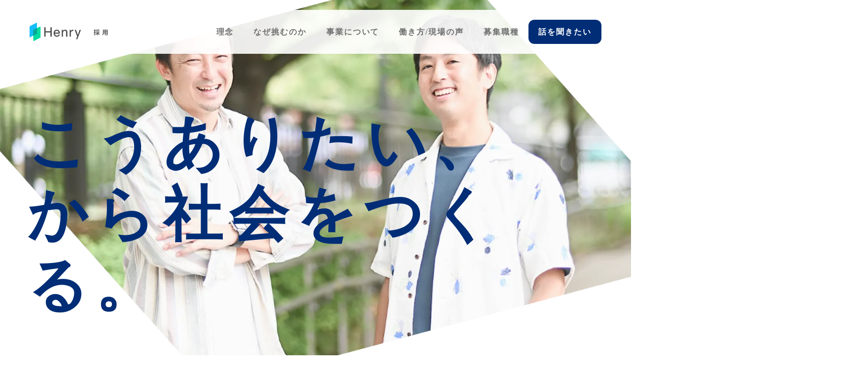

--- FILE ---
content_type: text/html; charset=utf-8
request_url: https://speakerdeck.com/player/46bd3b3e9e6d4398a8aae8f73c21732e
body_size: 15561
content:
<!DOCTYPE html>
<html lang="en">
<head>
  <title>ヘンリー会社説明資料 / Henry company deck - Speaker Deck</title>
  <link rel="stylesheet" href="https://d1eu30co0ohy4w.cloudfront.net/assets/player-7e966d6345abe78be365260efc8d6d7c55d76ff31db35727f941e3b04151da4d.css" />
  <script src="https://d1eu30co0ohy4w.cloudfront.net/assets/js/player-1557b9d03d43a5c7dec2.js"></script>
  <meta name="accent-color" content="#009287">
    <meta name="stats-owner_id" content="2307235" />
  <meta name="stats-talk_id" content="879757" />
  <meta name="stats-view_type" content="player" />
  <meta name="stats-origin_referrer" content="https://jobs.henry.jp/" />


  <meta name="viewport" content="user-scalable=no, width=device-width, initial-scale=1, maximum-scale=1">
</head>
<body>
  <div id="player" class="slides" data-referer="https://jobs.henry.jp/" data-host="jobs.henry.jp">
    
    <div class="sd-player state-initial js-sd-player" data-start-slide="0" data-url="https://speakerdeck.com/henryofficial/henry-culture-deck" data-ratio="1.7777777777777777">
        <div class="sd-player-title">
          <div class="sd-player-avatar">
            <a target="_parent" aria-label="SpeakerDeck profile page for Henry, Inc." href="https://speakerdeck.com/henryofficial"><img width="47" height="47" class="avatar " loading="eager" alt="Avatar for Henry, Inc." src="https://secure.gravatar.com/avatar/694bcbeaec34d62357785646f75d0f1c?s=47" /></a>
          </div>
          <div class="sd-player-title-name"><a class="sd-player-title-link" target="_parent" href="https://speakerdeck.com/henryofficial/henry-culture-deck">ヘンリー会社説明資料 / Henry company deck</a></div>
          <div class="sd-player-title-author">by <a class="sd-player-title-link" target="_parent" href="https://speakerdeck.com/henryofficial">Henry, Inc.</a></div>
          <div class="sd-player-title-mark">
            <a target="_parent" aria-label="SpeakerDeck Homepage" href="https://speakerdeck.com/"><img alt="Speaker Deck" src="https://d1eu30co0ohy4w.cloudfront.net/assets/mark-white-8d908558fe78e8efc8118c6fe9b9b1a9846b182c503bdc6902f97df4ddc9f3af.svg" /></a>
          </div>
        </div>

      <div id="sd-player-links" class="sd-player-links"></div>
      <div class="sd-player-link-badge-container">
        <button type="button" role="tooltip" data-microtip-position="bottom-left" aria-label="Toggle links" class="sd-player-link-badge js-sd-player-link-badge" hidden>
          <span class="sd-player-link-badge-icon">
            <svg class="icon icon-link-45deg icon-badge"><use xlink:href="/icons/icons.svg?v=2025-12-28#icon-link-45deg"></use></svg>
          </span>
          <span class="sd-player-link-badge-count js-sd-player-link-badge-count position-absolute top-0 start-100 translate-middle badge rounded-pill bg-danger"></span>
        </button>
      </div>
      <div class="sd-player-link-modal js-sd-player-link-modal" hidden>
        <div class="sd-player-link-modal-overlay js-sd-player-link-modal-overlay"></div>
        <div class="sd-player-link-modal-content">
          <button type="button" class="sd-player-link-modal-close js-sd-player-link-modal-close">&times;</button>
          <div class="sd-player-link-modal-input-group">
            <input type="text" class="sd-player-link-modal-url js-sd-player-link-modal-url" readonly>
          </div>
          <div class="sd-player-link-modal-buttons">
            <button type="button" class="sd-player-link-modal-btn sd-player-link-modal-copy js-sd-player-link-modal-copy">Copy</button>
            <button type="button" class="sd-player-link-modal-btn sd-player-link-modal-open js-sd-player-link-modal-open">Open</button>
          </div>
        </div>
      </div>

      <div class="sd-player-controls">
        <div class="sd-player-controls-wrapper">
          <button type="button" class="sd-player-previous sd-player-button js-sd-player-previous" aria-label="Previous slide">
            <svg class="icon icon-chevron-left icon-player"><use xlink:href="/icons/icons.svg?v=2025-12-28#icon-chevron-left"></use></svg>
          </button>
          <button type="button" class="sd-player-next sd-player-button js-sd-player-next" aria-label="Next slide">
            <svg class="icon icon-chevron-right icon-player"><use xlink:href="/icons/icons.svg?v=2025-12-28#icon-chevron-right"></use></svg>
          </button>
        </div>
        <div class="sd-player-spacer"></div>

        <div class="sd-player-controls-wrapper">

            <button type="button" role="tooltip" data-microtip-position="top" aria-label="Share" class="sd-player-share sd-player-button active js-sd-player-share">
              <svg class="icon icon-share icon-player"><use xlink:href="/icons/icons.svg?v=2025-12-28#icon-share"></use></svg>
            </button>
          <button type="button" role="tooltip" data-microtip-position="top-left" aria-label="Fullscreen" class="sd-player-fullscreen sd-player-button active js-fullscreen-toggle">
            <svg class="icon icon-fullscreen icon-player sd-player-enable-fullscreen"><use xlink:href="/icons/icons.svg?v=2025-12-28#icon-fullscreen"></use></svg>
            <svg class="icon icon-fullscreen icon-player sd-player-disable-fullscreen"><use xlink:href="/icons/icons.svg?v=2025-12-28#icon-fullscreen"></use></svg>
          </button>
        </div>
      </div>

      <div class="current-slide-note" hidden></div>

      <div class="sd-player-scrubber js-sd-player-scrubber">
        <div class="sd-player-scrubber-bar">
          <div class="sd-player-scrubber-progress js-sd-player-scrubber-progress"></div>
        </div>
      </div>
      <div class="sd-player-preview js-sd-player-preview"></div>
        <div class="sd-player-share-menu" hidden>
          <div class="sd-player-share-menu-overlay js-sd-player-share-close"></div>
          <div class="sd-player-share-menu-container">
            <div class="sd-player-share-menu-group sd-player-share-menu-group-head">
              <button class="sd-player-share-menu-option active js-sd-player-share-selector" data-select="link" data-group="type">Link</button>
                <button class="sd-player-share-menu-option js-sd-player-share-selector" data-select="embed" data-group="type">Embed</button>
                <button class="sd-player-share-menu-option js-sd-player-share-selector" data-select="share" data-group="type">Share</button>
              <button aria-label="Close share menu" class="sd-player-share-menu-exit js-sd-player-share-close"><svg class="icon icon-x "><use xlink:href="/icons/icons.svg?v=2025-12-28#icon-x"></use></svg></button>
            </div>
            <div class="sd-player-share-menu-group">
              <button class="sd-player-share-menu-option active js-sd-player-share-selector" data-select="beginning" data-group="start">Beginning</button>
              <button class="sd-player-share-menu-option js-sd-player-share-selector" data-select="slide" data-group="start">This slide</button>
            </div>
            <div class="sd-player-share-menu-buttons">
              <div class="sd-player-share-menu-action active" data-selected-by="link" data-group="type">
                <button class="sd-player-btn sd-player-share-menu-action js-sd-player-link-start active" data-selected-by="beginning" data-group="start" data-clipboard-text="https://speakerdeck.com/henryofficial/henry-culture-deck">Copy link URL</button>
                <button class="sd-player-btn sd-player-share-menu-action js-sd-player-link-slide" data-selected-by="slide" data-group="start" data-clipboard-text>Copy link URL</button>
              </div>
              <div class="sd-player-share-menu-action sd-player-share-menu-action-stacked" data-selected-by="embed" data-group="type">
                  <button class="sd-player-btn sd-player-btn-mb sd-player-share-menu-action active iframe-sd-player-embed-start" data-selected-by="beginning" data-group="start" data-clipboard-text='<div class="deck-embed js-deck-embed" style="aspect-ratio:1024/576;" data-ratio="1.7777777777777777" data-state="processed">
    <div class="speakerdeck-embed" data-title="false" data-skip-resize="true" data-id="46bd3b3e9e6d4398a8aae8f73c21732e" data-name="ヘンリー会社説明資料 / Henry company deck" data-ratio="1.7777777777777777" data-host="speakerdeck.com"></div>
</div>
'>Copy iframe embed code</button>
                  <button class="sd-player-btn sd-player-btn-mb sd-player-share-menu-action iframe-sd-player-embed-slide" data-selected-by="slide" data-group="start" data-clipboard-text>Copy iframe embed code</button>
                  <button class="sd-player-btn sd-player-share-menu-action active js-sd-player-embed-start" data-selected-by="beginning" data-group="start" data-clipboard-text='<script defer class="speakerdeck-embed" data-id="46bd3b3e9e6d4398a8aae8f73c21732e" data-ratio="1.7777777777777777" src="//speakerdeck.com/assets/embed.js"></script>'>Copy javascript embed code</button>
                  <button class="sd-player-btn sd-player-share-menu-action js-sd-player-embed-slide" data-selected-by="slide" data-group="start" data-clipboard-text>Copy javascript embed code</button>
              </div>
                <div class="sd-player-share-menu-action" data-selected-by="share" data-group="type">
                  <div class="sd-player-share-menu-action active js-sd-player-share-start" data-selected-by="beginning" data-group="start">
                    <button class="fb-share-button js-facebook-button-start sd-player-btn" data-url="https://speakerdeck.com/henryofficial/henry-culture-deck" data-app_id="1428152667543587"><svg class="icon icon-facebook "><use xlink:href="/icons/icons.svg?v=2025-12-28#icon-facebook"></use></svg> Share</button>
                    <a class="sd-player-btn twitter-share-button js-twitter-button-start" href="https://x.com/intent/tweet?text=%E3%83%98%E3%83%B3%E3%83%AA%E3%83%BC%E4%BC%9A%E7%A4%BE%E8%AA%AC%E6%98%8E%E8%B3%87%E6%96%99%20%2F%20Henry%20company%20deck&amp;url=https://speakerdeck.com/henryofficial/henry-culture-deck" target="_blank"><svg class="icon icon-twitter-x "><use xlink:href="/icons/icons.svg?v=2025-12-28#icon-twitter-x"></use></svg> Tweet</a>
                  </div>
                  <div class="sd-player-share-menu-action js-sd-player-share-slide" data-selected-by="slide" data-group="start">
                    <button class="fb-share-button js-facebook-button-slide sd-player-btn" data-url="https://speakerdeck.com/henryofficial/henry-culture-deck" data-app_id="1428152667543587"><svg class="icon icon-facebook "><use xlink:href="/icons/icons.svg?v=2025-12-28#icon-facebook"></use></svg> Share</button>
                    <a class="sd-player-btn twitter-share-button js-twitter-button-slide" href="https://x.com/intent/tweet?text=%E3%83%98%E3%83%B3%E3%83%AA%E3%83%BC%E4%BC%9A%E7%A4%BE%E8%AA%AC%E6%98%8E%E8%B3%87%E6%96%99%20%2F%20Henry%20company%20deck&amp;url=https://speakerdeck.com/henryofficial/henry-culture-deck?slide=1" target="_blank"><svg class="icon icon-twitter-x "><use xlink:href="/icons/icons.svg?v=2025-12-28#icon-twitter-x"></use></svg> Tweet</a>
                  </div>
                </div>
            </div>
          </div>
        </div>
      <div class="sd-player-presenter">
        <div class="sd-player-presenter-container js-sd-player-presenter">
          <div class="sd-player-slide sd-player-presenter-previous js-sd-player-previous-slide"></div>
          <div class="sd-player-slide sd-player-presenter-current js-sd-player-current-slide"></div>
          <div class="sd-player-slide sd-player-presenter-next js-sd-player-next-slide"></div>
        </div>
      </div>
      <div class="sd-player-slides js-sd-player-slides">
          <div class="sd-player-slide js-sd-slide"
              data-url="https://files.speakerdeck.com/presentations/46bd3b3e9e6d4398a8aae8f73c21732e/slide_0.jpg?37590591"
              data-preview-url="https://files.speakerdeck.com/presentations/46bd3b3e9e6d4398a8aae8f73c21732e/preview_slide_0.jpg?37590591"
              data-slide-note=""
              data-links="[]">
            <div class="sd-player-slides--content visually-hidden">
              <h2 class="sd-player-slides--heading">Slide 1</h2>
              <h3>Slide 1 text</h3>
              <div class="sd-player-slides--text">
                  株式会社ヘンリー 会社紹介
2025年12⽉

              </div>
            </div>
          </div>
          <div class="sd-player-slide js-sd-slide"
              data-url="https://files.speakerdeck.com/presentations/46bd3b3e9e6d4398a8aae8f73c21732e/slide_1.jpg?37590592"
              data-preview-url="https://files.speakerdeck.com/presentations/46bd3b3e9e6d4398a8aae8f73c21732e/preview_slide_1.jpg?37590592"
              data-slide-note=""
              data-links="[]">
            <div class="sd-player-slides--content visually-hidden">
              <h2 class="sd-player-slides--heading">Slide 2</h2>
              <h3>Slide 2 text</h3>
              <div class="sd-player-slides--text">
                  © 2025 Henry, Inc.
創業者からのメッセージ
⽇本は今、世界の中でも最も優先度の⾼い課題に直⾯しています。少⼦⾼齢化、
いわゆる「失われた30年」と呼ばれる経済の⻑期停滞、国際競争⼒の低下、エネ
ルギー問題...。世の中には暗いニュースが増えています。しかし、ポジティブに捉
え直せば、⼈類がまだ誰も成し遂げられなかった、とても刺激的な挑戦が⽬の前
に広がっているということです。
⽇本社会で最も喫緊かつ重要な課題の⼀つに、社会保障制度、特に「持続可能な
医療体制の構築」があります。これは⽇本だけでなく、いずれ世界中のどの国で
も直⾯する問題です。
この困難な課題に絶望するなんてもったいない。むしろ、⽇本は超⾼齢化社会の
フロントランナーとして、世界に影響を与える先駆者になれると、わくわくした
い。歴史上の偉⼤な発明や発⾒も、そのはじまりは純粋な好奇⼼からでした。
この魅⼒あふれる挑戦に⼼を動かされた⽅、⼀緒に楽しみながらこの課題解決に
向き合いませんか？私たちは、共に未来を創る仲間を募集しています。
私たちが⽴ち向かう社会課題は、
歴史の中でも最も魅⼒あふれる挑戦

              </div>
            </div>
          </div>
          <div class="sd-player-slide js-sd-slide"
              data-url="https://files.speakerdeck.com/presentations/46bd3b3e9e6d4398a8aae8f73c21732e/slide_2.jpg?37590593"
              data-preview-url="https://files.speakerdeck.com/presentations/46bd3b3e9e6d4398a8aae8f73c21732e/preview_slide_2.jpg?37590593"
              data-slide-note=""
              data-links="[]">
            <div class="sd-player-slides--content visually-hidden">
              <h2 class="sd-player-slides--heading">Slide 3</h2>
              <h3>Slide 3 text</h3>
              <div class="sd-player-slides--text">
                  © 2025 Henry, Inc.
会社名の由来
⾚⼗字の⽗で第1回ノーベル平和賞受賞者
ジャン‧アンリ‧デュナンが由来
ヘンリーは、理想駆動で社会課題を解決する会社です。私たちは、2018年に創業
した当初から、解決できない社会課題はないと考えています。どんなに困難と思
われる社会課題も、⽴ち向かい続ければ必ず解決の⽷⼝が⾒えてくると確信して
います。
現在、私たちは「持続可能な医療体制の構築」という、⽇本だけでなく世界的に
も最も優先度が⾼い課題の⼀つに挑戦しています。グラミン銀⾏が途上国の貧困
問題解決の道筋を⽰したように、ヘンリーが持続可能な医療体制を切り拓くこと
ができれば、⽇本の⺠間企業として初めてノーベル平和賞を受賞できると考え、
企業理念の中間ゴールにノーベル平和賞の受賞を掲げました。
この志を体現するため、私たちは会社名「ヘンリー（Henry）」を、⾚⼗字創設
者であり第1回ノーベル平和賞受賞者、ジャン‧アンリ‧デュナン（Jean Henri
Dunant）の、「アンリ（Henri）」から名付けました。

              </div>
            </div>
          </div>
          <div class="sd-player-slide js-sd-slide"
              data-url="https://files.speakerdeck.com/presentations/46bd3b3e9e6d4398a8aae8f73c21732e/slide_3.jpg?37590594"
              data-preview-url="https://files.speakerdeck.com/presentations/46bd3b3e9e6d4398a8aae8f73c21732e/preview_slide_3.jpg?37590594"
              data-slide-note=""
              data-links="[]">
            <div class="sd-player-slides--content visually-hidden">
              <h2 class="sd-player-slides--heading">Slide 4</h2>
              <h3>Slide 4 text</h3>
              <div class="sd-player-slides--text">
                  © 2025 Henry, Inc.
ヘンリーについて

              </div>
            </div>
          </div>
          <div class="sd-player-slide js-sd-slide"
              data-url="https://files.speakerdeck.com/presentations/46bd3b3e9e6d4398a8aae8f73c21732e/slide_4.jpg?37590595"
              data-preview-url="https://files.speakerdeck.com/presentations/46bd3b3e9e6d4398a8aae8f73c21732e/preview_slide_4.jpg?37590595"
              data-slide-note=""
              data-links="[]">
            <div class="sd-player-slides--content visually-hidden">
              <h2 class="sd-player-slides--heading">Slide 5</h2>
              <h3>Slide 5 text</h3>
              <div class="sd-player-slides--text">
                  © 2025 Henry, Inc.
会社名
設⽴
代表者
メンバー数
所在地
株式会社ヘンリー / Henry, Inc.
2018年5⽉
逆瀬川 光⼈
120名
〒141-0022
東京都品川区東五反⽥2-9-5
サウスウイング東五反⽥ 3F
写真 or 社員数の推移を入れる
会社概要
株主 社員等、GLOBIS Capital Partners、
Femto Partners

              </div>
            </div>
          </div>
          <div class="sd-player-slide js-sd-slide"
              data-url="https://files.speakerdeck.com/presentations/46bd3b3e9e6d4398a8aae8f73c21732e/slide_5.jpg?37590596"
              data-preview-url="https://files.speakerdeck.com/presentations/46bd3b3e9e6d4398a8aae8f73c21732e/preview_slide_5.jpg?37590596"
              data-slide-note=""
              data-links="[]">
            <div class="sd-player-slides--content visually-hidden">
              <h2 class="sd-player-slides--heading">Slide 6</h2>
              <h3>Slide 6 text</h3>
              <div class="sd-player-slides--text">
                  © 2025 Henry, Inc.
沿⾰
電⼦カルテ‧
レセコン開発を開始
診療所向けに
外来機能の提供開始
シードラウンドで
2億円の調達
シリーズAラウンド
で7.3億円の調達
シリーズBラウンド
で8億円の調達
病院向け電⼦カルテ
の提供開始
全国50病院と契約
2019年3⽉ 2021年1-2⽉ 2022年5⽉ 2023年2⽉ 2025年1-3⽉
&gt;

              </div>
            </div>
          </div>
          <div class="sd-player-slide js-sd-slide"
              data-url="https://files.speakerdeck.com/presentations/46bd3b3e9e6d4398a8aae8f73c21732e/slide_6.jpg?37590597"
              data-preview-url="https://files.speakerdeck.com/presentations/46bd3b3e9e6d4398a8aae8f73c21732e/preview_slide_6.jpg?37590597"
              data-slide-note=""
              data-links="[]">
            <div class="sd-player-slides--content visually-hidden">
              <h2 class="sd-player-slides--heading">Slide 7</h2>
              <h3>Slide 7 text</h3>
              <div class="sd-player-slides--text">
                  © 2025 Henry, Inc.
経営体制
逆瀬川 光⼈
楽天⼊社後、スマートフォン戦略グルー
プにて10 以 上 のWEBサービス、アプリ
の ⽴ ち 上 げをUXデザイナー、PdMとし
て経験。その後、ウォンテッドリー株式
会社で新規事業室⻑として、BizDev、
マーケティング等ビジネス領域全般を統
括 。2018 年 林 とヘンリー 社 を 共 同 創
業。クリニックの事務⻑や慶應義塾⼤学
病院眼科学‧研究員を歴任
代表取締役 CEO
林 太郎
取締役 CCO
⼀ 橋 ⼤ 学 法 学 部 卒 業、ロンドン⼤ 学
SOASで国際関係の研究に従事。⼤学院
卒業後、アフリカで中古重機レンタルの
スタートアップで現地リーダーとして活
躍。楽天 ⼊社後、楽天カードのマーケ
ティング業務や、楽天市場‧楽天カード
のビッグデータを分析しサイト改善を実
施する。2018年 逆 瀬 川とヘンリー社を
共同創業。現在は、顧客体験の責任者
萩原 学
取締役 CSO
京都⼤学⼤学院情報学研究科でユーザー
インターフェースの研究に従事し、各種
学会賞や論⽂賞を受賞。2008年にゴー
ルドマン‧サックス証券株式会社 投資
銀⾏部 ⾨で公共セクターを担 当、その
後、ウォンテッドリー株式会社を共同創
業して事業戦略や製品開発を担当。その
後、複数社の取締役を経て、2024年4⽉
からヘンリー社で現職

              </div>
            </div>
          </div>
          <div class="sd-player-slide js-sd-slide"
              data-url="https://files.speakerdeck.com/presentations/46bd3b3e9e6d4398a8aae8f73c21732e/slide_7.jpg?37590598"
              data-preview-url="https://files.speakerdeck.com/presentations/46bd3b3e9e6d4398a8aae8f73c21732e/preview_slide_7.jpg?37590598"
              data-slide-note=""
              data-links="[]">
            <div class="sd-player-slides--content visually-hidden">
              <h2 class="sd-player-slides--heading">Slide 8</h2>
              <h3>Slide 8 text</h3>
              <div class="sd-player-slides--text">
                  © 2025 Henry, Inc.
顔写真
リーダーシップ
経験豊富な執⾏体制と、実⼒のある開発チーム
須賀 崇
VP of Sales
営業コンサルティング会社を創
業し、取締役COOとして10年経
営
顔写真 顔写真
顔写真
縣 直道
VP of Product
ウォンテッドリーにて、新規
サービスの⽴ち上げを経験
⼾⽥ 健互
VP of Technology / Engineering
藤井 浩平
企業向けERPを提供するワーク
スアプリケーションズにて、
R&amp;D‧セキュリティ‧マネジメ
ント‧海外駐在等を幅広く経験
⼈事本部⻑
freeeにてマーケティングマ
ネージャー、サクセスマネー
ジャーを経験
纓⽥ 和隆
ニューズピックスにて、広告事
業の⽴ち上げ、新規事業の責任
者を歴任
営業本部⻑

              </div>
            </div>
          </div>
          <div class="sd-player-slide js-sd-slide"
              data-url="https://files.speakerdeck.com/presentations/46bd3b3e9e6d4398a8aae8f73c21732e/slide_8.jpg?37590599"
              data-preview-url="https://files.speakerdeck.com/presentations/46bd3b3e9e6d4398a8aae8f73c21732e/preview_slide_8.jpg?37590599"
              data-slide-note=""
              data-links="[]">
            <div class="sd-player-slides--content visually-hidden">
              <h2 class="sd-player-slides--heading">Slide 9</h2>
              <h3>Slide 9 text</h3>
              <div class="sd-player-slides--text">
                  © 2025 Henry, Inc.
ヘンリーを⼀⾔でいうと
理想駆動で社会課題を解決する会社

              </div>
            </div>
          </div>
          <div class="sd-player-slide js-sd-slide"
              data-url="https://files.speakerdeck.com/presentations/46bd3b3e9e6d4398a8aae8f73c21732e/slide_9.jpg?37590600"
              data-preview-url="https://files.speakerdeck.com/presentations/46bd3b3e9e6d4398a8aae8f73c21732e/preview_slide_9.jpg?37590600"
              data-slide-note=""
              data-links="[]">
            <div class="sd-player-slides--content visually-hidden">
              <h2 class="sd-player-slides--heading">Slide 10</h2>
              <h3>Slide 10 text</h3>
              <div class="sd-player-slides--text">
                  © 2025 Henry, Inc.
社会課題は関係者や要因が複合的にからみあって、課題が膨⼤に発⽣
関係する⼈と⽬指すべき理想の状態を描き、逆算して課題を解決
理想駆動とは
現在 理想の状態
中間地点

              </div>
            </div>
          </div>
          <div class="sd-player-slide js-sd-slide"
              data-url="https://files.speakerdeck.com/presentations/46bd3b3e9e6d4398a8aae8f73c21732e/slide_10.jpg?37590601"
              data-preview-url="https://files.speakerdeck.com/presentations/46bd3b3e9e6d4398a8aae8f73c21732e/preview_slide_10.jpg?37590601"
              data-slide-note=""
              data-links="[]">
            <div class="sd-player-slides--content visually-hidden">
              <h2 class="sd-player-slides--heading">Slide 11</h2>
              <h3>Slide 11 text</h3>
              <div class="sd-player-slides--text">
                  © 2025 Henry, Inc.
社会保障‧医療領域について

              </div>
            </div>
          </div>
          <div class="sd-player-slide js-sd-slide"
              data-url="https://files.speakerdeck.com/presentations/46bd3b3e9e6d4398a8aae8f73c21732e/slide_11.jpg?37590602"
              data-preview-url="https://files.speakerdeck.com/presentations/46bd3b3e9e6d4398a8aae8f73c21732e/preview_slide_11.jpg?37590602"
              data-slide-note=""
              data-links="[]">
            <div class="sd-player-slides--content visually-hidden">
              <h2 class="sd-player-slides--heading">Slide 12</h2>
              <h3>Slide 12 text</h3>
              <div class="sd-player-slides--text">
                  © 2025 Henry, Inc.
少⼦⾼齢化が進む⽇本社会の持続性を実現するには、社会保障費の抑制と、
質を担保しながら効率性も両⽴する新しい医療‧介護モデルの考案が不可⽋
持続的な社会保障が⽇本の社会課題で最も解決すべきこと
医療費がGDPや報酬に⽐べて⼤きく増加 労働⼈⼝は40年で約40%も減少
155
109
105

              </div>
            </div>
          </div>
          <div class="sd-player-slide js-sd-slide"
              data-url="https://files.speakerdeck.com/presentations/46bd3b3e9e6d4398a8aae8f73c21732e/slide_12.jpg?37590603"
              data-preview-url="https://files.speakerdeck.com/presentations/46bd3b3e9e6d4398a8aae8f73c21732e/preview_slide_12.jpg?37590603"
              data-slide-note=""
              data-links="[]">
            <div class="sd-player-slides--content visually-hidden">
              <h2 class="sd-player-slides--heading">Slide 13</h2>
              <h3>Slide 13 text</h3>
              <div class="sd-player-slides--text">
                  © 2025 Henry, Inc.
ヘンリーが取り組む社会課題
安⼼して⽣活をおくるための社会基盤である医療制度は、4者の協⼒が不可⽋だが医療
を提供する医療機関が全ての出発点
患者（Patient）
医療機関
（Provider）
保険者（Payer）
政策担当者（Policy）
受診
診療⾏為
請求
⽀払
保険料
政策 報告

              </div>
            </div>
          </div>
          <div class="sd-player-slide js-sd-slide"
              data-url="https://files.speakerdeck.com/presentations/46bd3b3e9e6d4398a8aae8f73c21732e/slide_13.jpg?37590604"
              data-preview-url="https://files.speakerdeck.com/presentations/46bd3b3e9e6d4398a8aae8f73c21732e/preview_slide_13.jpg?37590604"
              data-slide-note=""
              data-links="[]">
            <div class="sd-player-slides--content visually-hidden">
              <h2 class="sd-player-slides--heading">Slide 14</h2>
              <h3>Slide 14 text</h3>
              <div class="sd-player-slides--text">
                  © 2025 Henry, Inc.
病院が中⼼となり健診施設、クリニック、介護施設と相互連携していき、
コミュニティで効率的な医療‧介護を提供していく
ヘンリーが取り組む社会課題

              </div>
            </div>
          </div>
          <div class="sd-player-slide js-sd-slide"
              data-url="https://files.speakerdeck.com/presentations/46bd3b3e9e6d4398a8aae8f73c21732e/slide_14.jpg?37590605"
              data-preview-url="https://files.speakerdeck.com/presentations/46bd3b3e9e6d4398a8aae8f73c21732e/preview_slide_14.jpg?37590605"
              data-slide-note=""
              data-links="[]">
            <div class="sd-player-slides--content visually-hidden">
              <h2 class="sd-player-slides--heading">Slide 15</h2>
              <h3>Slide 15 text</h3>
              <div class="sd-player-slides--text">
                  © 2025 Henry, Inc.
病院を取り巻く環境はさらに悪化しており病院の半数以上が⾚字経営
なにもしなければ病院がなくなり、地域で⽣きる選択肢がなくなる可能性
安定した医療提供の根幹である病院を取り巻く現状
病院の半数以上が⾚字経営 収益悪化で病院の統廃合が進み病院数は減少
医業収⽀
経常収⽀

              </div>
            </div>
          </div>
          <div class="sd-player-slide js-sd-slide"
              data-url="https://files.speakerdeck.com/presentations/46bd3b3e9e6d4398a8aae8f73c21732e/slide_15.jpg?37590606"
              data-preview-url="https://files.speakerdeck.com/presentations/46bd3b3e9e6d4398a8aae8f73c21732e/preview_slide_15.jpg?37590606"
              data-slide-note=""
              data-links="[]">
            <div class="sd-player-slides--content visually-hidden">
              <h2 class="sd-player-slides--heading">Slide 16</h2>
              <h3>Slide 16 text</h3>
              <div class="sd-player-slides--text">
                  © 2025 Henry, Inc.
病院DXによる持続的な医療制度の実現
社会課題
⽇本の未来
中間ゴール
要素
（現状）財政と供給の偏在から医療制度の継続性がない
2040年に⾼齢者が減りはじめるまでに最適な医療制度モデルが実現されている必要
最適な医療制度モデルが明確でないので移⾏期間を踏まえて2030年までにモデルを⾒つける必要
モデル検証を⾏うためのデータ基盤の確⽴
⽅法 最速でデータ基盤と業務を⾏うシステムが不可⽋
最⼩限の体制で医療を提供できる仕組みの実証

              </div>
            </div>
          </div>
          <div class="sd-player-slide js-sd-slide"
              data-url="https://files.speakerdeck.com/presentations/46bd3b3e9e6d4398a8aae8f73c21732e/slide_16.jpg?37590607"
              data-preview-url="https://files.speakerdeck.com/presentations/46bd3b3e9e6d4398a8aae8f73c21732e/preview_slide_16.jpg?37590607"
              data-slide-note=""
              data-links="[]">
            <div class="sd-player-slides--content visually-hidden">
              <h2 class="sd-player-slides--heading">Slide 17</h2>
              <h3>Slide 17 text</h3>
              <div class="sd-player-slides--text">
                  © 2025 Henry, Inc.
病院DXによる持続的な医療制度の実現
DX
病院経営
医療費
社会保障
現状    理想の状態
オンプレ環境に最適化されて
システム進化ができない
業務フローが改善されないため
慢性的な⼈⼿不⾜
⼈件費の⾼騰や地域連携ができずに
医療費は⾼⽌まり
医療制度の維持が困難
システムが継続的に進化
業務負荷が 減し⼈⼿不⾜が解消し、
かつ地域の病院間の連携が加速
⽣産性向上と病院間の機能分化による
医療費の適正化
安⼼して医療を受け続けられる
病院業務のDXを実現することで、⼈⼿不⾜の解消と医療費の適正化の両⽅を解決

              </div>
            </div>
          </div>
          <div class="sd-player-slide js-sd-slide"
              data-url="https://files.speakerdeck.com/presentations/46bd3b3e9e6d4398a8aae8f73c21732e/slide_17.jpg?37590608"
              data-preview-url="https://files.speakerdeck.com/presentations/46bd3b3e9e6d4398a8aae8f73c21732e/preview_slide_17.jpg?37590608"
              data-slide-note=""
              data-links="[]">
            <div class="sd-player-slides--content visually-hidden">
              <h2 class="sd-player-slides--heading">Slide 18</h2>
              <h3>Slide 18 text</h3>
              <div class="sd-player-slides--text">
                  © 2025 Henry, Inc.
オンプレ環境に最適化された既存システムが阻害要因となる中、
クラウド電⼦カルテHenryは根本原因を除き、病院DXの実現ができる唯⼀の存在
病院業務のDXを阻む根本原因
根本原因 病院のペイン Henryの提供価値
病院経営を圧迫するシステム費用
業務制約による慢性的な人手不足
データ分断による地域連携不足
オンプレに最適化された
既存システム
クラウドネイティブで
最新のアーキテクチャで作り直す
オンプレの約半分の費用
業務効率化による人手不足の解消
シームレスな地域連携
根本原因を解決 提供価値の源泉

              </div>
            </div>
          </div>
          <div class="sd-player-slide js-sd-slide"
              data-url="https://files.speakerdeck.com/presentations/46bd3b3e9e6d4398a8aae8f73c21732e/slide_18.jpg?37590609"
              data-preview-url="https://files.speakerdeck.com/presentations/46bd3b3e9e6d4398a8aae8f73c21732e/preview_slide_18.jpg?37590609"
              data-slide-note=""
              data-links="[]">
            <div class="sd-player-slides--content visually-hidden">
              <h2 class="sd-player-slides--heading">Slide 19</h2>
              <h3>Slide 19 text</h3>
              <div class="sd-player-slides--text">
                  © 2025 Henry, Inc.
事業について

              </div>
            </div>
          </div>
          <div class="sd-player-slide js-sd-slide"
              data-url="https://files.speakerdeck.com/presentations/46bd3b3e9e6d4398a8aae8f73c21732e/slide_19.jpg?37590610"
              data-preview-url="https://files.speakerdeck.com/presentations/46bd3b3e9e6d4398a8aae8f73c21732e/preview_slide_19.jpg?37590610"
              data-slide-note=""
              data-links="[]">
            <div class="sd-player-slides--content visually-hidden">
              <h2 class="sd-player-slides--heading">Slide 20</h2>
              <h3>Slide 20 text</h3>
              <div class="sd-player-slides--text">
                  © 2025 Henry, Inc.
製品の紹介
病院業務のDXを実現する業界唯⼀の
電⼦カルテ「Henry」
Henryは、⽇本の病院向けに開発された唯⼀のクラウド
ネイティブな「レセコン⼀体型電⼦カルテ」です。
40年以上にわたり、医療現場の⽣産性向上を⽬的とした電⼦
カルテ‧レセプト会計システム（レセコン）は存在してきまし
たが、業界の主流は依然としてオンプレミス型製品です。この
⻑年変化の少なかった市場に対し、Henryは完全にゼロからク
ラウドベースのサービスを開発‧提供しています。
私たちは、基幹業務を担う電⼦カルテによる病院業務のDX
こそが、医療現場の⽣産性向上に最も効果的だと確信してい
ます。Henryは、低コストと使いやすさを兼ね備え、医療
スタッフの業務効率化と患者ケアの質向上を同時に実現しま
す。

              </div>
            </div>
          </div>
          <div class="sd-player-slide js-sd-slide"
              data-url="https://files.speakerdeck.com/presentations/46bd3b3e9e6d4398a8aae8f73c21732e/slide_20.jpg?37590611"
              data-preview-url="https://files.speakerdeck.com/presentations/46bd3b3e9e6d4398a8aae8f73c21732e/preview_slide_20.jpg?37590611"
              data-slide-note=""
              data-links="[]">
            <div class="sd-player-slides--content visually-hidden">
              <h2 class="sd-player-slides--heading">Slide 21</h2>
              <h3>Slide 21 text</h3>
              <div class="sd-player-slides--text">
                  © 2025 Henry, Inc.
電⼦カルテは病院業務の全てのデータを扱う基幹システムであり、CRM、ワーク
フロー、請求や決済などを司る巨⼤なソフトウェア
電⼦カルテの構成
カルテ
オーダーリング
レセコン
システム分類 代表的なSaaSの分類
患者の受付を⾏って、患者ごとの診
察、検査、⼊院などを記録する
医師の指⽰を元に看護師やコメディカ
ルが処置の実⾏と記録を⾏う複雑な
ワークフローを対応
カルテやオーダーなどの全ての情報を
集約‧集計して診療報酬制度に基づく
点数計算と請求を⾏う
システム内容
CRM
Workﬂow
Billing /
Accounting
Salesforce
ServiceNow
Workday

              </div>
            </div>
          </div>
          <div class="sd-player-slide js-sd-slide"
              data-url="https://files.speakerdeck.com/presentations/46bd3b3e9e6d4398a8aae8f73c21732e/slide_21.jpg?37590612"
              data-preview-url="https://files.speakerdeck.com/presentations/46bd3b3e9e6d4398a8aae8f73c21732e/preview_slide_21.jpg?37590612"
              data-slide-note=""
              data-links="[]">
            <div class="sd-player-slides--content visually-hidden">
              <h2 class="sd-player-slides--heading">Slide 22</h2>
              <h3>Slide 22 text</h3>
              <div class="sd-player-slides--text">
                  © 2025 Henry, Inc.
電⼦カルテの構成
患者‧記録
ケア情報
指⽰‧予定
実施情報
請求‧決済
情報
カルテ レセコン
オーダー
⼿術部⾨
検査部⾨
画像診断
部⾨
薬局部⾨ 栄養部⾨ 物流部⾨
リハビリ
部⾨
診療情報
管理部⾨
医事部⾨
電⼦カルテ
⼿術システム
LIS（臨床検査情報）
⽣体検査システム
病理検査システム
PACS（医⽤画像）
RIS（放射線科）
調剤⽀援システム
薬品在庫システム
栄養管理システム 院内物流システム
病歴管理システム
がん登録システム
受付システム
リハビリシステム
電⼦カルテは、病院の全ての部⾨と連携して患者情報、診療‧処⽅情報、請求‧決
済情報を扱う

              </div>
            </div>
          </div>
          <div class="sd-player-slide js-sd-slide"
              data-url="https://files.speakerdeck.com/presentations/46bd3b3e9e6d4398a8aae8f73c21732e/slide_22.jpg?37590613"
              data-preview-url="https://files.speakerdeck.com/presentations/46bd3b3e9e6d4398a8aae8f73c21732e/preview_slide_22.jpg?37590613"
              data-slide-note=""
              data-links="[]">
            <div class="sd-player-slides--content visually-hidden">
              <h2 class="sd-player-slides--heading">Slide 23</h2>
              <h3>Slide 23 text</h3>
              <div class="sd-player-slides--text">
                  © 2025 Henry, Inc.
複雑な要件が求められる病院向けはオンプレが中⼼で、中⼩病院向けではヘンリー
はクラウドのシステムを提供する唯⼀のプレイヤー
電⼦カルテ市場における⽴ち 置
オンプレ*
クラウド
診療所 中⼩病院 ⼤病院
最大手 SI系
F社
大手 SI系
N社
独立系 S社
大手子会社
C社
最大手 SI系
F社
大手 SI系
N社
最大手 W社 医療系 M社
医療系 M社
ベンチャー系
D社
大手 Y社
医療系 L社
* オンプレには、病院ごとにデータセンターにサーバーを用意してVPN接続を行うクラウドリフトを含む

              </div>
            </div>
          </div>
          <div class="sd-player-slide js-sd-slide"
              data-url="https://files.speakerdeck.com/presentations/46bd3b3e9e6d4398a8aae8f73c21732e/slide_23.jpg?37590614"
              data-preview-url="https://files.speakerdeck.com/presentations/46bd3b3e9e6d4398a8aae8f73c21732e/preview_slide_23.jpg?37590614"
              data-slide-note=""
              data-links="[]">
            <div class="sd-player-slides--content visually-hidden">
              <h2 class="sd-player-slides--heading">Slide 24</h2>
              <h3>Slide 24 text</h3>
              <div class="sd-player-slides--text">
                  © 2025 Henry, Inc.
圧倒的に安いコストに加え、クラウドならではの業務負荷軽減と、
「病院 x リモート」という新しい働き⽅を実現に貢献
電⼦カルテ「Henry」の提供価値
⼤阪府初の病院医師
宿直免除
新しい働き⽅の実現
紙の使⽤量
約
1/10
オンプレミス対⽐
約
1/2
圧倒的に安い費⽤ 業務負荷の 減

              </div>
            </div>
          </div>
          <div class="sd-player-slide js-sd-slide"
              data-url="https://files.speakerdeck.com/presentations/46bd3b3e9e6d4398a8aae8f73c21732e/slide_24.jpg?37590615"
              data-preview-url="https://files.speakerdeck.com/presentations/46bd3b3e9e6d4398a8aae8f73c21732e/preview_slide_24.jpg?37590615"
              data-slide-note=""
              data-links="[]">
            <div class="sd-player-slides--content visually-hidden">
              <h2 class="sd-player-slides--heading">Slide 25</h2>
              <h3>Slide 25 text</h3>
              <div class="sd-player-slides--text">
                  © 2025 Henry, Inc.
理想駆動で⾒えてきたもの | 事例
Henry導⼊後1年で病床稼働率が70%改善し、
満床へ。多くの患者を受⼊れ、地域を⽀える
様
埼⽟県本庄市のそのべ病院は、より良い医療を届けるため、2023年6⽉に
「Henry」を導⼊。煩雑だった紙カルテ運⽤を脱却し、看護師の残業は⽉5.5
時間、事務は⽉21時間削減。紙の使⽤量は10分の1にまで減少しました。職
員からは「もう紙カルテには戻れない」との声も。
さらに、Google Workspaceを活⽤し、院内コミュニケーションを改⾰。カ
ルテと連携しながら、必要な情報を素早く共有できる環境を整えました。こ
うした取り組みの結果、病床稼働率が向上し、より多くの患者を受け⼊れら
れる体制に。収益は1.3倍となり、地域医療の未来を⽀える新たなモデルを築
いています。

              </div>
            </div>
          </div>
          <div class="sd-player-slide js-sd-slide"
              data-url="https://files.speakerdeck.com/presentations/46bd3b3e9e6d4398a8aae8f73c21732e/slide_25.jpg?37590616"
              data-preview-url="https://files.speakerdeck.com/presentations/46bd3b3e9e6d4398a8aae8f73c21732e/preview_slide_25.jpg?37590616"
              data-slide-note=""
              data-links="[]">
            <div class="sd-player-slides--content visually-hidden">
              <h2 class="sd-player-slides--heading">Slide 26</h2>
              <h3>Slide 26 text</h3>
              <div class="sd-player-slides--text">
                  © 2025 Henry, Inc.
理想駆動で⾒えてきたもの | 事例
⼤阪府初の病院医師宿直免除等、クラウドを
活かした先鋭的な病院DXを実践しリードする
様
⼤阪府⾨真市の正幸会病院は、医療の未来を⾒据え、2023年1⽉に
「Henry」を導⼊。煩雑だった情報共有がスムーズになり、医事課で⽉25時
間、病棟看護師で⽉11時間の業務が削減されました。看護師は患者と向き合
う時間を確保できるようになり、褥瘡ケアも充実。「ナースコールが減り、
患者さんの安⼼した表情が増えた」との声も上がっています。
さらに、LINEWORKSやkintoneを活⽤し、独⾃システム「mawari」を構
築。
クラウドを活かした柔軟な働き⽅が評価され、2024年6⽉には⼤阪府初の病
院医師宿直免除が認可されました。遠隔地スタッフとも連携し、医療の可能
性を広げています。
その実績が認められ、正幸会病院の院⻑である東 ⼤⾥先⽣が⾃⺠党社会保
障制度問題調査会‧デジタル社会推進本部のヒアリングに参画し、未来の医
療のあり⽅を積極的に提案しています。

              </div>
            </div>
          </div>
          <div class="sd-player-slide js-sd-slide"
              data-url="https://files.speakerdeck.com/presentations/46bd3b3e9e6d4398a8aae8f73c21732e/slide_26.jpg?37590617"
              data-preview-url="https://files.speakerdeck.com/presentations/46bd3b3e9e6d4398a8aae8f73c21732e/preview_slide_26.jpg?37590617"
              data-slide-note=""
              data-links="[]">
            <div class="sd-player-slides--content visually-hidden">
              <h2 class="sd-player-slides--heading">Slide 27</h2>
              <h3>Slide 27 text</h3>
              <div class="sd-player-slides--text">
                  © 2025 Henry, Inc.
50病院と契約して成長中
事業成⻑

              </div>
            </div>
          </div>
          <div class="sd-player-slide js-sd-slide"
              data-url="https://files.speakerdeck.com/presentations/46bd3b3e9e6d4398a8aae8f73c21732e/slide_27.jpg?37590618"
              data-preview-url="https://files.speakerdeck.com/presentations/46bd3b3e9e6d4398a8aae8f73c21732e/preview_slide_27.jpg?37590618"
              data-slide-note=""
              data-links="[]">
            <div class="sd-player-slides--content visually-hidden">
              <h2 class="sd-player-slides--heading">Slide 28</h2>
              <h3>Slide 28 text</h3>
              <div class="sd-player-slides--text">
                  © 2025 Henry, Inc.
事業構造
カルテ
オーダー
レセコン 医事
看護
処⽅
診断
ソフトウェア（電⼦カルテ）
AIエージェント
API
検査システム
画像診断システム
看護⽀援システム
調剤システム
健診システム
導⼊コンサル
IT環境構築
医事BPO 決済
プロフェッショナル
サービス
⾦融
部⾨システム
ソフトウェア製品を基礎としてサービス、決済、部⾨システムへのAPI提供を⾏う
プラットフォームなど、様々な性質の事業を展開

              </div>
            </div>
          </div>
          <div class="sd-player-slide js-sd-slide"
              data-url="https://files.speakerdeck.com/presentations/46bd3b3e9e6d4398a8aae8f73c21732e/slide_28.jpg?37590619"
              data-preview-url="https://files.speakerdeck.com/presentations/46bd3b3e9e6d4398a8aae8f73c21732e/preview_slide_28.jpg?37590619"
              data-slide-note=""
              data-links="[]">
            <div class="sd-player-slides--content visually-hidden">
              <h2 class="sd-player-slides--heading">Slide 29</h2>
              <h3>Slide 29 text</h3>
              <div class="sd-player-slides--text">
                  © 2025 Henry, Inc.
潜在市場規模（TAM）- テイクレート
医業収⼊
材料費
（24%）
⼈件費
（57%）
その他（8%）
医業損失
委託費（8%）
設備費（10%）
医事BPO
決済
AIエージェント
+
1.0〜3.0%
電⼦カルテ
0.8〜1.0%
1.0〜3.0%
SaaSのような単価型の事業とは異なり、病院業務の全てに関連するため
病院収益に基づく⼿数料型（テイクレート）の事業モデル

              </div>
            </div>
          </div>
          <div class="sd-player-slide js-sd-slide"
              data-url="https://files.speakerdeck.com/presentations/46bd3b3e9e6d4398a8aae8f73c21732e/slide_29.jpg?37590620"
              data-preview-url="https://files.speakerdeck.com/presentations/46bd3b3e9e6d4398a8aae8f73c21732e/preview_slide_29.jpg?37590620"
              data-slide-note=""
              data-links="[]">
            <div class="sd-player-slides--content visually-hidden">
              <h2 class="sd-player-slides--heading">Slide 30</h2>
              <h3>Slide 30 text</h3>
              <div class="sd-player-slides--text">
                  © 2025 Henry, Inc.
潜在市場規模（TAM）の考え⽅
巨⼤な医療費の適正化を担うため医療費に対するテイクレートをかけたものが
ヘンリーの潜在市場規模
医療費
（45.0兆円）
医科
（32.4兆円）
薬科
（7.8兆円）
その他
（4.8兆円）
病院
（23.3兆円）
診療所
（9.1兆円）
中⼩病院
（16.3兆円）
⼤病院
（7.0兆円）
3.8〜9.0% 0.6〜1.5兆円
テイクレート
ヘンリーの
潜在売上

              </div>
            </div>
          </div>
          <div class="sd-player-slide js-sd-slide"
              data-url="https://files.speakerdeck.com/presentations/46bd3b3e9e6d4398a8aae8f73c21732e/slide_30.jpg?37590621"
              data-preview-url="https://files.speakerdeck.com/presentations/46bd3b3e9e6d4398a8aae8f73c21732e/preview_slide_30.jpg?37590621"
              data-slide-note=""
              data-links="[]">
            <div class="sd-player-slides--content visually-hidden">
              <h2 class="sd-player-slides--heading">Slide 31</h2>
              <h3>Slide 31 text</h3>
              <div class="sd-player-slides--text">
                  © 2025 Henry, Inc.
医療、介護、そして、この先100年の社会保障を⽀えるインフラへと進化
コアとなる基幹システム中⼼に開発し、社会全体の⽣産性向上に寄与する
⻑期的な事業成⻑
医療インフラ
介護インフラ
その他社会保障
インフラ
‧CRM + ワークフロー + Payment
‧Fintech
‧BPass with AI

              </div>
            </div>
          </div>
          <div class="sd-player-slide js-sd-slide"
              data-url="https://files.speakerdeck.com/presentations/46bd3b3e9e6d4398a8aae8f73c21732e/slide_31.jpg?37590622"
              data-preview-url="https://files.speakerdeck.com/presentations/46bd3b3e9e6d4398a8aae8f73c21732e/preview_slide_31.jpg?37590622"
              data-slide-note=""
              data-links="[]">
            <div class="sd-player-slides--content visually-hidden">
              <h2 class="sd-player-slides--heading">Slide 32</h2>
              <h3>Slide 32 text</h3>
              <div class="sd-player-slides--text">
                  © 2025 Henry, Inc.
ソフトウェア開発の困難さ、楽しさ

              </div>
            </div>
          </div>
          <div class="sd-player-slide js-sd-slide"
              data-url="https://files.speakerdeck.com/presentations/46bd3b3e9e6d4398a8aae8f73c21732e/slide_32.jpg?37590623"
              data-preview-url="https://files.speakerdeck.com/presentations/46bd3b3e9e6d4398a8aae8f73c21732e/preview_slide_32.jpg?37590623"
              data-slide-note=""
              data-links="[]">
            <div class="sd-player-slides--content visually-hidden">
              <h2 class="sd-player-slides--heading">Slide 33</h2>
              <h3>Slide 33 text</h3>
              <div class="sd-player-slides--text">
                  © 2025 Henry, Inc.
ソフトウェアの規模感
単⼀機能からカテゴリーの成⽴
顧客
データ管理
営業管理
チケット
管理
分析‧
レポート
顧客
データ管理
CRM Workﬂow
Billing /
Payment
CRM
カテゴリー間連携
CRM Workﬂow
Billing /
Payment
カテゴリー結合
単⼀機能
電⼦カルテは、スタートアップが参⼊しやすい機能やカテゴリーの単 ではなく、
請求や業務の法令要件によって複数のカテゴリーを同時に開発することが求められる
特定の部⾨向けの単⼀機能から機能群とし
て⼀つのカテゴリーが成⽴（例：CRM）
各部⾨で成⽴したカテゴリーをデータで連
携する（例：コンパウンド）
規制や業務要件によりカテゴリー間の結合
が求められる（例：電⼦カルテ、ERP）

              </div>
            </div>
          </div>
          <div class="sd-player-slide js-sd-slide"
              data-url="https://files.speakerdeck.com/presentations/46bd3b3e9e6d4398a8aae8f73c21732e/slide_33.jpg?37590624"
              data-preview-url="https://files.speakerdeck.com/presentations/46bd3b3e9e6d4398a8aae8f73c21732e/preview_slide_33.jpg?37590624"
              data-slide-note=""
              data-links="[]">
            <div class="sd-player-slides--content visually-hidden">
              <h2 class="sd-player-slides--heading">Slide 34</h2>
              <h3>Slide 34 text</h3>
              <div class="sd-player-slides--text">
                  © 2025 Henry, Inc.
電⼦カルテ開発で直⾯する3つの課題
基幹システムの特性と国⺠皆保険制度の制約から、「1. 扱う業務量の多さ」、
「2. 多職種連携による相互依存」、「3. 法令規制への対応」への対応が求められる
1. 扱う業務量の多さ
2. 多職種連携に
よる相互依存
3. 法令規制への対応
スケーラブルな開発を
実現する設計
業務境界の明確化と疎結合
を実現するシンプルな設計
膨大かつ曖昧なルールを
許容するモデリング
事業として
対応すべき課題
技術的に
求められる課題

              </div>
            </div>
          </div>
          <div class="sd-player-slide js-sd-slide"
              data-url="https://files.speakerdeck.com/presentations/46bd3b3e9e6d4398a8aae8f73c21732e/slide_34.jpg?37590625"
              data-preview-url="https://files.speakerdeck.com/presentations/46bd3b3e9e6d4398a8aae8f73c21732e/preview_slide_34.jpg?37590625"
              data-slide-note=""
              data-links="[]">
            <div class="sd-player-slides--content visually-hidden">
              <h2 class="sd-player-slides--heading">Slide 35</h2>
              <h3>Slide 35 text</h3>
              <div class="sd-player-slides--text">
                  © 2025 Henry, Inc.
電⼦カルテ開発で直⾯する3つの課題 - 1. 業務量の多さ
カルテ
オーダーリング
レセコン
システム分類 代表的なSaaSの分類
患者の受付を⾏って、患者ごとの
診察、検査、⼊院などを記録する
医師の指⽰を元に看護師やコメディカ
ルが処置の実⾏と記録を⾏う複雑な
ワークフローを対応
カルテやオーダーなどの全ての情報を
集約‧集計して診療報酬制度に基づく
点数計算と請求を⾏う
システム内容
CRM
Workﬂow
Billing /
Accounting
⼊院中の患者にまつわる全ての情報を、全職種で記録するために、多職種の膨⼤な情報
を記録する。巨⼤システムを最短で開発するためにスケーラブルな設計が求められる
Salesforce
ServiceNow
Workday

              </div>
            </div>
          </div>
          <div class="sd-player-slide js-sd-slide"
              data-url="https://files.speakerdeck.com/presentations/46bd3b3e9e6d4398a8aae8f73c21732e/slide_35.jpg?37590626"
              data-preview-url="https://files.speakerdeck.com/presentations/46bd3b3e9e6d4398a8aae8f73c21732e/preview_slide_35.jpg?37590626"
              data-slide-note=""
              data-links="[]">
            <div class="sd-player-slides--content visually-hidden">
              <h2 class="sd-player-slides--heading">Slide 36</h2>
              <h3>Slide 36 text</h3>
              <div class="sd-player-slides--text">
                  © 2025 Henry, Inc.
医療⾏為が多部⾨にまたがるため、多職種による相互連携や実施の進捗共有など、
複雑な依存関係が発⽣。業務を深く理解した上で疎結合を実現する設計⼒が求められる
電⼦カルテ開発で直⾯する3つの課題 - 2. 多職種連携による相互依存
医師
看護師
薬剤師
検査技師
医事課
外来 ⼊院中 退院準備
⼊院準備 退院 外来
病院の業務フローのイメージ

              </div>
            </div>
          </div>
          <div class="sd-player-slide js-sd-slide"
              data-url="https://files.speakerdeck.com/presentations/46bd3b3e9e6d4398a8aae8f73c21732e/slide_36.jpg?37590627"
              data-preview-url="https://files.speakerdeck.com/presentations/46bd3b3e9e6d4398a8aae8f73c21732e/preview_slide_36.jpg?37590627"
              data-slide-note=""
              data-links="[]">
            <div class="sd-player-slides--content visually-hidden">
              <h2 class="sd-player-slides--heading">Slide 37</h2>
              <h3>Slide 37 text</h3>
              <div class="sd-player-slides--text">
                  © 2025 Henry, Inc.
電⼦カルテ開発で直⾯する3つの課題 - 3. 法令規制への対応
診療報酬制度は2年に⼀度の改定により、20年で内容が倍増
例外処理や条件分岐も複雑化し、全条件を正確にカバーしているレセコンはない
医療保険（高齢受給者及び高齢受給者以外であって限度額適用認定証若しくは限度額適
用・標準負担額減額認定証又は特定医療費受給者証、特定疾患医療受給者証、小児慢性
特定疾病医療受給者証若しくは肝がん・重度肝硬変治療研究促進事業参加者証（特定医
療費受給者証、特定疾患医療受給者証、小児慢性特定疾病医療受給者証及び肝がん・重
度肝硬変治療研究促進事業参加者証にあっては、適用区分に所得区分の記載があるもの
に限る。）の提示又は限度額適用認定証情報若しくは限度額適用・標準負担額減額認定証
情報の提供があった者で高額療養費が現物給付された者に係るものに限る。）及び後期高
齢者医療に係る入院における「負担金額」の項、入院外における「一部負担金額」の項につ
いては、以下によること。
法令のルール例（療養の給付欄に関する記載要領）
上記のような⽂章から条件分岐を読み解き正確な計算実装への落とし込み、
膨⼤かつ曖昧なルールに対応する拡張性のあるモデリングが求められる
ヘンリーが扱う診療報酬‧施設基準のルール本

              </div>
            </div>
          </div>
          <div class="sd-player-slide js-sd-slide"
              data-url="https://files.speakerdeck.com/presentations/46bd3b3e9e6d4398a8aae8f73c21732e/slide_37.jpg?37590628"
              data-preview-url="https://files.speakerdeck.com/presentations/46bd3b3e9e6d4398a8aae8f73c21732e/preview_slide_37.jpg?37590628"
              data-slide-note=""
              data-links="[]">
            <div class="sd-player-slides--content visually-hidden">
              <h2 class="sd-player-slides--heading">Slide 38</h2>
              <h3>Slide 38 text</h3>
              <div class="sd-player-slides--text">
                  © 2025 Henry, Inc.
各チームにドメインエキスパートが所属し、業務や機能理解を促進。加えて、要求作成
だけでなく、仕様やモデリングのレビューにも⼊り協働作業でドメインの複雑性に対処
課題を解決するためのアプローチ - ドメインエキスパートとの協業
ドメインエキスパートと開発者によるユーザーインタビューの例
元医療事務出⾝を中⼼に仮説出しとユーザーインタビューを設計
ドメインの複雑性に対処する協業の実践例
● DSLを活⽤した計算のルールの実装と
⾮開発者によるレビュー
● プロパティテストで、ドメインエキス
パートと開発者で仕様の曖昧さを埋め
る協業作業
● イベントストーミングなど、開発者の
ユーザー理解を促進するためのワーク
ショップ

              </div>
            </div>
          </div>
          <div class="sd-player-slide js-sd-slide"
              data-url="https://files.speakerdeck.com/presentations/46bd3b3e9e6d4398a8aae8f73c21732e/slide_38.jpg?37590629"
              data-preview-url="https://files.speakerdeck.com/presentations/46bd3b3e9e6d4398a8aae8f73c21732e/preview_slide_38.jpg?37590629"
              data-slide-note=""
              data-links="[]">
            <div class="sd-player-slides--content visually-hidden">
              <h2 class="sd-player-slides--heading">Slide 39</h2>
              <h3>Slide 39 text</h3>
              <div class="sd-player-slides--text">
                  © 2025 Henry, Inc.
開発時に、現地訪問や病院へのヒアリングを⾏い、
開発者⾃⾝もユーザーの課題や実際の運⽤を理解し開発
課題を解決するためのアプローチ - 病院へのヒアリング、現地訪問
現地での機能フィードバック例 オンラインでのプロトタイピングユーザーテストの様⼦

              </div>
            </div>
          </div>
          <div class="sd-player-slide js-sd-slide"
              data-url="https://files.speakerdeck.com/presentations/46bd3b3e9e6d4398a8aae8f73c21732e/slide_39.jpg?37590630"
              data-preview-url="https://files.speakerdeck.com/presentations/46bd3b3e9e6d4398a8aae8f73c21732e/preview_slide_39.jpg?37590630"
              data-slide-note=""
              data-links="[]">
            <div class="sd-player-slides--content visually-hidden">
              <h2 class="sd-player-slides--heading">Slide 40</h2>
              <h3>Slide 40 text</h3>
              <div class="sd-player-slides--text">
                  © 2025 Henry, Inc.
ユーザー理解のための社内勉強会を積極的に実施。また、現場の気づきや業界⽤語を
Notionに情報をためて、チームで知識を獲得していくことを⼼がけている
課題を解決するためのアプローチ - 勉強会やドキュメンテーションなど、チームで知識を獲得していく⽂化
社内勉強会の様⼦ 社内ドキュメントの例

              </div>
            </div>
          </div>
          <div class="sd-player-slide js-sd-slide"
              data-url="https://files.speakerdeck.com/presentations/46bd3b3e9e6d4398a8aae8f73c21732e/slide_40.jpg?37590631"
              data-preview-url="https://files.speakerdeck.com/presentations/46bd3b3e9e6d4398a8aae8f73c21732e/preview_slide_40.jpg?37590631"
              data-slide-note=""
              data-links="[]">
            <div class="sd-player-slides--content visually-hidden">
              <h2 class="sd-player-slides--heading">Slide 41</h2>
              <h3>Slide 41 text</h3>
              <div class="sd-player-slides--text">
                  © 2025 Henry, Inc.
組織‧働き⽅

              </div>
            </div>
          </div>
          <div class="sd-player-slide js-sd-slide"
              data-url="https://files.speakerdeck.com/presentations/46bd3b3e9e6d4398a8aae8f73c21732e/slide_41.jpg?37590632"
              data-preview-url="https://files.speakerdeck.com/presentations/46bd3b3e9e6d4398a8aae8f73c21732e/preview_slide_41.jpg?37590632"
              data-slide-note=""
              data-links="[]">
            <div class="sd-player-slides--content visually-hidden">
              <h2 class="sd-player-slides--heading">Slide 42</h2>
              <h3>Slide 42 text</h3>
              <div class="sd-player-slides--text">
                  © 2025 Henry, Inc.
理想駆動を実現する組織
病院の業務DX実現にフォーカスした戦略に従い、シンプルな機能別組織を採⽤。
各部署の専⾨性を活かしつつ、部署間の連携を通じて価値の最⼤化を⽬指す
経営会議
営業本部
顧客とパート
ナーになる
製品本部
機能と体験を
つくる
公共政策本部
政策の形成と
推進をする
経営企画室
進むべき道標を
⽰しつづける
管理本部
⾃律と協調の
仕組みを作る
⼈事本部
情熱的な新しい
仲間を増やす

              </div>
            </div>
          </div>
          <div class="sd-player-slide js-sd-slide"
              data-url="https://files.speakerdeck.com/presentations/46bd3b3e9e6d4398a8aae8f73c21732e/slide_42.jpg?37590633"
              data-preview-url="https://files.speakerdeck.com/presentations/46bd3b3e9e6d4398a8aae8f73c21732e/preview_slide_42.jpg?37590633"
              data-slide-note=""
              data-links="[]">
            <div class="sd-player-slides--content visually-hidden">
              <h2 class="sd-player-slides--heading">Slide 43</h2>
              <h3>Slide 43 text</h3>
              <div class="sd-player-slides--text">
                  © 2025 Henry, Inc.
データで⾒るヘンリー
関東圏
65%
関東圏外
35%
営業部門：5割
製品部門：4割
管理部門：1割
医療業界出身者：
3割
※2025年9月の情報をもとに作成
6割
育休取得率90%以上
社員数推移 年代別構成⽐
居 地 ⼦育て世帯

              </div>
            </div>
          </div>
          <div class="sd-player-slide js-sd-slide"
              data-url="https://files.speakerdeck.com/presentations/46bd3b3e9e6d4398a8aae8f73c21732e/slide_43.jpg?37590634"
              data-preview-url="https://files.speakerdeck.com/presentations/46bd3b3e9e6d4398a8aae8f73c21732e/preview_slide_43.jpg?37590634"
              data-slide-note=""
              data-links="[]">
            <div class="sd-player-slides--content visually-hidden">
              <h2 class="sd-player-slides--heading">Slide 44</h2>
              <h3>Slide 44 text</h3>
              <div class="sd-player-slides--text">
                  © 2025 Henry, Inc.
あかるく、さわやか、
前向きに
仲間が気持ちよく前向きに働けるよう
な明るくさわやかな声かけと、チーム
の雰囲気作りを⼤切に
⾃分起点
個⼈の「こうしたい」こそが、⼤きな
成果を⽣み出す原動⼒
⾏動指針と⼼得
爆速アウトプット
⼩さな⾏動の積み重ねが、⼤きな成果
へと最終的につながる
燃える理想
常に、みんなが成し遂げたいと思う
理想を描き、更新し続ける
⾏動指針
理想の状態に最短距離で近づくための5つの⾏動指針と⼼得
フィードバック is ギフト
フィードバックを積極的に求め、貰った
フィードバックに感謝する
ワンチーム
互いに助け合い、⽀え合い、⾼め合って
チームで⼒を合わせる
理想駆動を⾏うために、推奨する⾏動
⼼得
お互い気持ちよく働くための、⽇常の望
ましい⼼構えや具体的なふるまい

              </div>
            </div>
          </div>
          <div class="sd-player-slide js-sd-slide"
              data-url="https://files.speakerdeck.com/presentations/46bd3b3e9e6d4398a8aae8f73c21732e/slide_44.jpg?37590635"
              data-preview-url="https://files.speakerdeck.com/presentations/46bd3b3e9e6d4398a8aae8f73c21732e/preview_slide_44.jpg?37590635"
              data-slide-note=""
              data-links="[]">
            <div class="sd-player-slides--content visually-hidden">
              <h2 class="sd-player-slides--heading">Slide 45</h2>
              <h3>Slide 45 text</h3>
              <div class="sd-player-slides--text">
                  © 2025 Henry, Inc.
取り組み
浸透させる仕組み
all-praise 全社会議
Demoday
事業進捗と理想に近づ
く活動の報告の場💪
2週間に1回、⾏動指針
を体現した成果を発表
する場🚀🚀
ヘンリー平和賞
半期に⼀度、⼀番活躍
したチームを表彰🎉🎉
⾏動指針を浸透させるために、会社全体やチームで取り組んでいます
all-value

              </div>
            </div>
          </div>
          <div class="sd-player-slide js-sd-slide"
              data-url="https://files.speakerdeck.com/presentations/46bd3b3e9e6d4398a8aae8f73c21732e/slide_45.jpg?37590636"
              data-preview-url="https://files.speakerdeck.com/presentations/46bd3b3e9e6d4398a8aae8f73c21732e/preview_slide_45.jpg?37590636"
              data-slide-note=""
              data-links="[]">
            <div class="sd-player-slides--content visually-hidden">
              <h2 class="sd-player-slides--heading">Slide 46</h2>
              <h3>Slide 46 text</h3>
              <div class="sd-player-slides--text">
                  © 2025 Henry, Inc.
信頼関係を構築するための活動
フルリモート前提がゆえに、オフラインコミュニケーションを⼤事にしています
全社オフ会 チームオフ会

              </div>
            </div>
          </div>
          <div class="sd-player-slide js-sd-slide"
              data-url="https://files.speakerdeck.com/presentations/46bd3b3e9e6d4398a8aae8f73c21732e/slide_46.jpg?37590637"
              data-preview-url="https://files.speakerdeck.com/presentations/46bd3b3e9e6d4398a8aae8f73c21732e/preview_slide_46.jpg?37590637"
              data-slide-note=""
              data-links="[]">
            <div class="sd-player-slides--content visually-hidden">
              <h2 class="sd-player-slides--heading">Slide 47</h2>
              <h3>Slide 47 text</h3>
              <div class="sd-player-slides--text">
                  © 2025 Henry, Inc.
採⽤情報

              </div>
            </div>
          </div>
          <div class="sd-player-slide js-sd-slide"
              data-url="https://files.speakerdeck.com/presentations/46bd3b3e9e6d4398a8aae8f73c21732e/slide_47.jpg?37590638"
              data-preview-url="https://files.speakerdeck.com/presentations/46bd3b3e9e6d4398a8aae8f73c21732e/preview_slide_47.jpg?37590638"
              data-slide-note=""
              data-links="[]">
            <div class="sd-player-slides--content visually-hidden">
              <h2 class="sd-player-slides--heading">Slide 48</h2>
              <h3>Slide 48 text</h3>
              <div class="sd-player-slides--text">
                  © 2025 Henry, Inc.
もっとヘンリーを知りたいあなたへ
採⽤情報や事業や技術について、積極的に発信しています！
採⽤情報
採⽤募集ページ
募集中の採⽤ポジションや募集要項
などがご確認いただけます。
オープンポジションのカジュアル⾯談
も募集していますので、お気軽に
お申し込みください。
技術ブログ
はてなブログ
ヘンリー製品開発チームが運営する
技術ブログです。
会社公式ブログ
NOTE
ヘンリーで働く⼈や医療業界や
事業のことが幅広く知れる公式ブログ
です。
CEOの逆瀬川も個⼈でNOTEを
発信しているのでぜひ！
理想駆動ラジオ
Spotify
プロダクト開発‧運営の様⼦を
お届けするポッドキャストです。

              </div>
            </div>
          </div>
      </div>
    </div>
    <div id="fb-root"></div>
    <script>(function(d, s, id) {
      var js, fjs = d.getElementsByTagName(s)[0];
      if (d.getElementById(id)) return;
      js = d.createElement(s); js.id = id;
      js.src = "//connect.facebook.net/en_US/sdk.js#xfbml=1&version=v2.10&appId=249103541794426";
      fjs.parentNode.insertBefore(js, fjs);
    }(document, 'script', 'facebook-jssdk'));</script>

    <script>
    try { window.parent.location.hostname; }
    catch(e){
      var accent_color = document.querySelector('meta[name="accent-color"]').content;
      document.querySelector('.sd-player-scrubber-progress').style.background = accent_color;
    }
    </script>


  </div>
    <script src="https://d1eu30co0ohy4w.cloudfront.net/assets/js/stats-066544ee5ddf3e5e4a9c.js"></script>
  <script data-turbolinks-eval="false">
    Stats.host = 'speakerdeck.com';
  </script>

    <script async src="https://www.googletagmanager.com/gtag/js?id=UA-19290517-2"></script>
    <script>
      window.dataLayer = window.dataLayer || [];
      function gtag(){dataLayer.push(arguments);}
      gtag('js', new Date());
      gtag('config', 'UA-19290517-2');
    </script>

<script>(function(){function c(){var b=a.contentDocument||a.contentWindow.document;if(b){var d=b.createElement('script');d.innerHTML="window.__CF$cv$params={r:'9c314302e94d07d6',t:'MTc2OTI3NTg1OA=='};var a=document.createElement('script');a.src='/cdn-cgi/challenge-platform/scripts/jsd/main.js';document.getElementsByTagName('head')[0].appendChild(a);";b.getElementsByTagName('head')[0].appendChild(d)}}if(document.body){var a=document.createElement('iframe');a.height=1;a.width=1;a.style.position='absolute';a.style.top=0;a.style.left=0;a.style.border='none';a.style.visibility='hidden';document.body.appendChild(a);if('loading'!==document.readyState)c();else if(window.addEventListener)document.addEventListener('DOMContentLoaded',c);else{var e=document.onreadystatechange||function(){};document.onreadystatechange=function(b){e(b);'loading'!==document.readyState&&(document.onreadystatechange=e,c())}}}})();</script></body>
</html>

--- FILE ---
content_type: image/svg+xml
request_url: https://storage.googleapis.com/studio-design-asset-files/projects/G3qbwPGbaJ/s-201x46_9bf7a8fd-2251-40db-bdcd-478edc024ebd.svg
body_size: 6088
content:
<svg width="201" height="46" viewBox="0 0 201 46" fill="none" xmlns="http://www.w3.org/2000/svg">
<g clip-path="url(#clip0_36_336)">
<path fill-rule="evenodd" clip-rule="evenodd" d="M18.083 27.9784L0.812198 36.6016C0.439064 36.7879 0 36.5167 0 36.1002V9.68511C0 9.26069 0.240339 8.8727 0.620487 8.68267L17.8913 0.0598948C18.2644 -0.1264 18.7035 0.144404 18.7035 0.561349V26.9764C18.7035 27.4008 18.4631 27.7888 18.083 27.9784Z" fill="#14BEFA"/>
<path fill-rule="evenodd" clip-rule="evenodd" d="M27.4347 37.3168L10.1639 45.94C9.79081 46.1263 9.35175 45.8555 9.35175 45.439V19.0235C9.35175 18.5991 9.59209 18.2111 9.97223 18.0211L27.2435 9.39828C27.6166 9.21198 28.0557 9.48279 28.0557 9.89927V36.3143C28.0552 36.7392 27.8149 37.1272 27.4347 37.3168Z" fill="#00DCA0"/>
<path fill-rule="evenodd" clip-rule="evenodd" d="M9.97223 18.0216L18.7035 13.6621V26.9768C18.7035 27.4012 18.4631 27.7892 18.083 27.9792L9.35175 32.3382V19.0236C9.35175 18.5991 9.59209 18.2111 9.97223 18.0216Z" fill="#00A496"/>
<path d="M111.447 17.529V20.6433H110.626C107.377 20.6433 105.341 22.2494 105.341 25.4949V34.6728H102.058V17.7583H105.21V20.774C106.129 18.9382 107.803 17.4959 110.495 17.4959C110.79 17.4964 111.086 17.4964 111.447 17.529ZM77.3603 27.2971H64.5905C64.8861 30.7391 66.7241 32.3126 69.4492 32.3126C71.6488 32.3126 73.0604 31.1981 73.651 29.4934H76.9666C76.1133 32.7716 73.4541 35.0659 69.3833 35.0659C64.5905 35.0659 61.2749 31.6571 61.2749 26.2153C61.2749 20.9052 64.4919 17.3647 69.3178 17.3647C74.4388 17.3647 77.3608 21.2657 77.3608 26.3465V27.2971H77.3603ZM64.6233 24.7077H73.9792C73.6837 22.0851 72.0752 20.1185 69.3178 20.1185C66.8555 20.1185 65.0497 21.5939 64.6233 24.7077ZM56.4849 11.3276V34.6728H52.9715V24.2791H40.9204V34.6728H37.4069V11.3276H40.9204V21.0658H52.971V11.3276H56.4849ZM96.3574 23.3313V34.6728H93.0745V23.7898C93.0745 21.3642 91.7943 20.2497 89.4961 20.2497C87.4934 20.2497 85.2284 21.7246 85.2284 25.134V34.6728H81.9455V17.7583H85.097V20.2824C86.2132 18.6109 88.0185 17.3652 90.4149 17.3652C94.0924 17.3652 96.3574 19.463 96.3574 23.3313ZM130.924 17.7583L124.521 33.9556L121.73 41.1035H118.512L121.27 34.1854L114.835 17.7583H118.414L120.45 23.3322L122.913 30.4146C123.734 28.0213 124.653 25.4636 125.441 23.2668L127.444 17.7583H130.924Z" fill="#505050"/>
</g>
<path d="M176.728 16.528L178.008 18.016C177.389 18.1867 176.717 18.3413 175.992 18.48C175.267 18.6187 174.515 18.7413 173.736 18.848C172.957 18.944 172.179 19.024 171.4 19.088C170.621 19.152 169.864 19.2053 169.128 19.248C169.107 19.0347 169.043 18.7787 168.936 18.48C168.829 18.1707 168.728 17.9147 168.632 17.712C169.357 17.6587 170.088 17.6 170.824 17.536C171.571 17.4613 172.301 17.376 173.016 17.28C173.731 17.1733 174.403 17.056 175.032 16.928C175.672 16.8 176.237 16.6667 176.728 16.528ZM168.856 19.984L170.392 19.584C170.627 20.0533 170.845 20.5707 171.048 21.136C171.251 21.7013 171.389 22.1867 171.464 22.592L169.832 23.072C169.779 22.6667 169.656 22.176 169.464 21.6C169.283 21.0133 169.08 20.4747 168.856 19.984ZM171.96 19.504L173.56 19.2C173.752 19.6587 173.917 20.16 174.056 20.704C174.195 21.248 174.269 21.7173 174.28 22.112L172.584 22.464C172.573 22.08 172.509 21.6107 172.392 21.056C172.285 20.5013 172.141 19.984 171.96 19.504ZM176.632 18.928L178.44 19.568C178.205 20.0267 177.96 20.4907 177.704 20.96C177.459 21.4187 177.208 21.8613 176.952 22.288C176.707 22.704 176.472 23.072 176.248 23.392L174.76 22.8C174.973 22.4587 175.197 22.064 175.432 21.616C175.667 21.168 175.891 20.7093 176.104 20.24C176.317 19.7707 176.493 19.3333 176.632 18.928ZM168.856 24.416H178.312V26.08H168.856V24.416ZM172.616 22.768H174.424V31.312H172.616V22.768ZM172.04 25.376L173.528 25.888C173.208 26.5493 172.813 27.1893 172.344 27.808C171.885 28.416 171.379 28.976 170.824 29.488C170.269 29.9893 169.693 30.4053 169.096 30.736C169 30.5867 168.877 30.416 168.728 30.224C168.579 30.0427 168.424 29.8667 168.264 29.696C168.104 29.5147 167.955 29.3707 167.816 29.264C168.392 28.9973 168.947 28.6613 169.48 28.256C170.024 27.8507 170.515 27.3973 170.952 26.896C171.4 26.3947 171.763 25.888 172.04 25.376ZM174.984 25.44C175.251 25.9307 175.581 26.416 175.976 26.896C176.371 27.376 176.808 27.8187 177.288 28.224C177.779 28.6293 178.269 28.96 178.76 29.216C178.632 29.3227 178.483 29.4667 178.312 29.648C178.152 29.8187 177.997 29.9893 177.848 30.16C177.709 30.3413 177.592 30.5067 177.496 30.656C176.973 30.3147 176.467 29.8987 175.976 29.408C175.485 28.9067 175.027 28.3627 174.6 27.776C174.184 27.1787 173.827 26.5707 173.528 25.952L174.984 25.44ZM163.336 24.448C163.976 24.3093 164.739 24.1227 165.624 23.888C166.52 23.6533 167.421 23.408 168.328 23.152L168.568 24.88C167.747 25.1253 166.915 25.3707 166.072 25.616C165.24 25.8613 164.467 26.0853 163.752 26.288L163.336 24.448ZM163.592 19.44H168.488V21.2H163.592V19.44ZM165.272 16.416H167.032V29.408C167.032 29.8453 166.984 30.192 166.888 30.448C166.803 30.7147 166.637 30.9227 166.392 31.072C166.157 31.2213 165.859 31.3227 165.496 31.376C165.144 31.4293 164.701 31.4507 164.168 31.44C164.147 31.2053 164.088 30.912 163.992 30.56C163.896 30.2187 163.789 29.92 163.672 29.664C163.971 29.6747 164.243 29.6853 164.488 29.696C164.744 29.696 164.92 29.6907 165.016 29.68C165.112 29.68 165.176 29.664 165.208 29.632C165.251 29.5893 165.272 29.5147 165.272 29.408V16.416ZM188.136 17.472H197.944V19.312H188.136V17.472ZM188.136 21.168H197.976V22.96H188.136V21.168ZM188.104 24.944H198.04V26.752H188.104V24.944ZM187.032 17.472H188.92V23.232C188.92 23.8613 188.893 24.5493 188.84 25.296C188.787 26.0427 188.68 26.7947 188.52 27.552C188.371 28.2987 188.141 29.0133 187.832 29.696C187.533 30.3787 187.139 30.9867 186.648 31.52C186.552 31.392 186.408 31.248 186.216 31.088C186.024 30.928 185.827 30.7733 185.624 30.624C185.432 30.4747 185.267 30.3573 185.128 30.272C185.565 29.792 185.912 29.264 186.168 28.688C186.424 28.1013 186.611 27.4987 186.728 26.88C186.856 26.2507 186.936 25.6267 186.968 25.008C187.011 24.3787 187.032 23.7813 187.032 23.216V17.472ZM197.272 17.472H199.192V29.168C199.192 29.68 199.128 30.0747 199 30.352C198.872 30.64 198.643 30.8587 198.312 31.008C197.992 31.1573 197.581 31.2533 197.08 31.296C196.579 31.3387 195.96 31.3547 195.224 31.344C195.192 31.088 195.112 30.7787 194.984 30.416C194.856 30.0533 194.728 29.7493 194.6 29.504C194.909 29.5147 195.219 29.5253 195.528 29.536C195.837 29.536 196.109 29.536 196.344 29.536C196.589 29.536 196.765 29.536 196.872 29.536C197.021 29.536 197.123 29.5093 197.176 29.456C197.24 29.4027 197.272 29.3013 197.272 29.152V17.472ZM191.96 18.208H193.896V31.232H191.96V18.208Z" fill="#575B59"/>
<defs>
<clipPath id="clip0_36_336">
<rect width="131" height="46" fill="white"/>
</clipPath>
</defs>
</svg>


--- FILE ---
content_type: text/plain; charset=utf-8
request_url: https://analytics.studiodesignapp.com/event
body_size: -230
content:
Message published: 17860096356890447